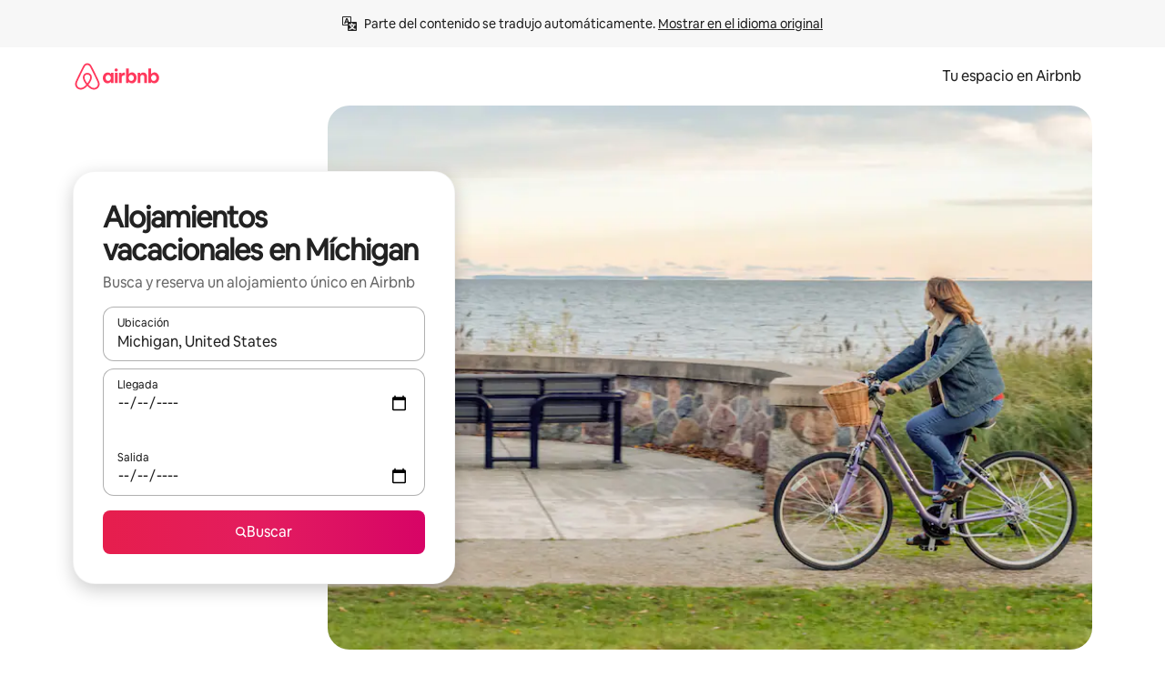

--- FILE ---
content_type: text/javascript
request_url: https://a0.muscache.com/airbnb/static/packages/web/common/node_modules/moment/locale/es.8ca778fc0c.js
body_size: 688
content:
__d(function(g,r,i,a,_m,e,d){"use strict";var o;o=function(o){var n="ene._feb._mar._abr._may._jun._jul._ago._sep._oct._nov._dic.".split("_"),s="ene_feb_mar_abr_may_jun_jul_ago_sep_oct_nov_dic".split("_"),t=[/^ene/i,/^feb/i,/^mar/i,/^abr/i,/^may/i,/^jun/i,/^jul/i,/^ago/i,/^sep/i,/^oct/i,/^nov/i,/^dic/i],m=/^(enero|febrero|marzo|abril|mayo|junio|julio|agosto|septiembre|octubre|noviembre|diciembre|ene\.?|feb\.?|mar\.?|abr\.?|may\.?|jun\.?|jul\.?|ago\.?|sep\.?|oct\.?|nov\.?|dic\.?)/i;return o.defineLocale("es",{months:"enero_febrero_marzo_abril_mayo_junio_julio_agosto_septiembre_octubre_noviembre_diciembre".split("_"),monthsShort:function(o,t){return o?/-MMM-/.test(t)?s[o.month()]:n[o.month()]:n},monthsRegex:m,monthsShortRegex:m,monthsStrictRegex:/^(enero|febrero|marzo|abril|mayo|junio|julio|agosto|septiembre|octubre|noviembre|diciembre)/i,monthsShortStrictRegex:/^(ene\.?|feb\.?|mar\.?|abr\.?|may\.?|jun\.?|jul\.?|ago\.?|sep\.?|oct\.?|nov\.?|dic\.?)/i,monthsParse:t,longMonthsParse:t,shortMonthsParse:t,weekdays:"domingo_lunes_martes_mi\xe9rcoles_jueves_viernes_s\xe1bado".split("_"),weekdaysShort:"dom._lun._mar._mi\xe9._jue._vie._s\xe1b.".split("_"),weekdaysMin:"do_lu_ma_mi_ju_vi_s\xe1".split("_"),weekdaysParseExact:!0,longDateFormat:{LT:"H:mm",LTS:"H:mm:ss",L:"DD/MM/YYYY",LL:"D [de] MMMM [de] YYYY",LLL:"D [de] MMMM [de] YYYY H:mm",LLLL:"dddd, D [de] MMMM [de] YYYY H:mm"},calendar:{sameDay:function(){return"[hoy a la"+(1!==this.hours()?"s":"")+"] LT"},nextDay:function(){return"[ma\xf1ana a la"+(1!==this.hours()?"s":"")+"] LT"},nextWeek:function(){return"dddd [a la"+(1!==this.hours()?"s":"")+"] LT"},lastDay:function(){return"[ayer a la"+(1!==this.hours()?"s":"")+"] LT"},lastWeek:function(){return"[el] dddd [pasado a la"+(1!==this.hours()?"s":"")+"] LT"},sameElse:"L"},relativeTime:{future:"en %s",past:"hace %s",s:"unos segundos",ss:"%d segundos",m:"un minuto",mm:"%d minutos",h:"una hora",hh:"%d horas",d:"un d\xeda",dd:"%d d\xedas",w:"una semana",ww:"%d semanas",M:"un mes",MM:"%d meses",y:"un a\xf1o",yy:"%d a\xf1os"},dayOfMonthOrdinalParse:/\d{1,2}\xba/,ordinal:"%d\xba",week:{dow:1,doy:4},invalidDate:"Fecha inv\xe1lida"})},"object"==typeof e&&void 0!==_m&&"function"==typeof r?o(r(d[0])):"function"==typeof define&&define.amd?define(["../moment"],o):o((void 0).moment)},"8a0c72",["1772c9"]);
__r("8a0c72");
//# sourceMappingURL=https://sourcemaps.d.musta.ch/airbnb/static/packages/web/repo-cache/node_modules/moment/locale/es.60dc7622fb.js.map